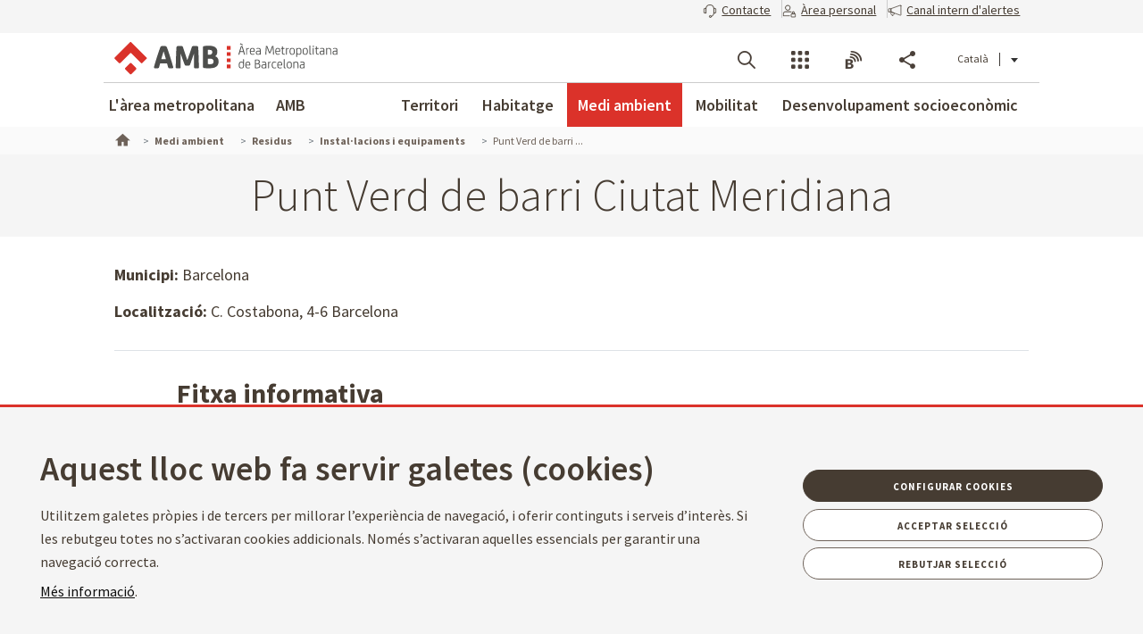

--- FILE ---
content_type: text/javascript
request_url: https://www.amb.cat/o/amb-theme/js/amb-charts-impl.js
body_size: 1999
content:
format_pie = function(data) {
        var extra_format = {
           tooltip: {
              pointFormat: "{point.name:.0f}: <b>{point.percentage::.2f}%</b>",
           },
           plotOptions: {
              pie: {
                dataLabels: {
                  formatter: function() {
                      return '<b>'+ Highcharts.numberFormat(this.point.name,0) +'</b>: '+ Highcharts.numberFormat(this.percentage, 2) +' %';
                  }
                }
              }
            }
        };
        return  extra_format;
     };

  data_pie = function(data) {    
     var new_series = [{
            type: 'pie',       
            data: null
        }];
    ///Habitatges acabats 2002-2011
    var new_data = [];
    for (var i = 0; i < data.series[0].data.length; i++) {
      var name = data.xAxis.categories[i];
      var value = data.series[0].data[i];
      new_data.push([name, value]);
    }        
    new_series[0].data = new_data;
    data.series = new_series;
    /*format_sso*/
    return data;
  };

format_population = function(data) {
     var max0 = Math.abs(Math.min.apply(Math, data.series[0].data));
     var max1 = Math.max.apply(Math, data.series[1].data);
     var max2 = Math.abs(Math.min.apply(Math, data.series[2].data));
     var max3 = Math.max.apply(Math, data.series[3].data);
     var max = Math.max.apply(Math, [max0,max1,max2,max3])+1;
     
     data.xAxis.categories = data.xAxis.categories.reverse();

     var extra_format = {
     "xAxis": [{
         "categories": data.xAxis.categories
         }, 
         {
         "categories": data.xAxis.categories
         }
      ], 
      "yAxis": {  
          "labels": {
                "formatter": function(){
                    return (Math.abs(this.value));
                }
           },
          "min": -(max),
          "max": max
        }, 
        "tooltip": {
          "formatter": function(){
        	  //'+ this.series.name +'
              return '<b>'+ this.point.category +'</b><br/>'+Highcharts.numberFormat(Math.abs(this.point.y), 2)+"%";
          }
        }
      };
   return extra_format;
 };

  

 data_reverse = function(data) {
     for (var i = 0; i < data.series.length; i++) {
        data.series[i].data = data.series[i].data.reverse();
     }
     return data;
 };

 format_poblacio_estrangera = function(data) {
     var max = 25 ; //Math.round(max+10);
     var extra_format = {             
        yAxis: [{
           title: {
               text: null,
           }, 
           "labels": {
             "format": "{value:,.0f}"
           }
        }, 
        {
           title: {
               text: null,
           },
           opposite: true,   
           min: 0, 
           max: max, 
           "labels": {
             "format": "{value:,.0f}"
           }
        }], 
       "tooltip": {
           "formatter": function(){
               var p = '';
               if(this.series.yAxis.side == 1) {
                 p += '<b>'+ Highcharts.numberFormat(this.x, 0) +'</b><br/>';
                 p += this.series.name+": "+Highcharts.numberFormat(this.point.y, 2)+"%";
               }else{
                 p += '<b>'+ Highcharts.numberFormat(this.x, 0) +'</b><br/>';
                 p += this.series.name+": "+Highcharts.numberFormat(this.point.y, 0); 
               } 
               return p;
            }
       }
     };
     return extra_format;
 };


data_poblacio_estrangera = function(data) {
     var new_data = [{
           type: 'column',
           name: null,
           data: [], 
           yAxis: 0
       }, {
           type: 'spline',
           name: null,
           data: [],
           yAxis: 1,
           marker: {
           	lineWidth: 2,
           	lineColor: Highcharts.getOptions().colors[3],
           	fillColor: 'white'
           }
       }];
     
     new_data[0].name = data.series[0].name;
     new_data[1].name = data.series[1].name;
               
     new_data[0].data = data.series[0].data;
     new_data[1].data = data.series[1].data;
     
     data.series = new_data;

     return data;
 };
 
 format_multiple_tooltip = function(data) {
    var extra_format = {
         "xAxis": {
             "categories": data.xAxis.categories, 
             "labels": {
                "format": "{value:.0f}"
             }
          }, 
          "tooltip": {            
            "headerFormat": '<strong>{point.key:.0f}</strong><br />', 
            "pointFormat": '<span style="color:{series.color}">{series.name}</span>: <b>{point.percentage:.1f}%</b> ({point.y:,.0f})<br/>',
            "formatter": function() {
               var total = 0;
               $(this.points).each(function(index,el) {
                    total+=el.y;
               });
               var tooltip = '<strong>'+Highcharts.numberFormat(this.x,0,'','')+'</strong><br />';
               
               $(this.points).each(function(index,el) {
                    var percent = (el.y*100)/total;
                    tooltip+='<span style="color:'+el.series.color+'">'+el.series.name+'</span>: <b>'+Highcharts.numberFormat(percent,1)+'%</b> ('+Highcharts.numberFormat(this.y,0)+')<br/>';
               });
               return tooltip;
            },
            "shared":true
          }
	 };
	 return extra_format;
 };
 
format_atur = function(data) {
    var formatter = {
       "tooltip": {
            "headerFormat": '<strong>{point.key:.0f}</strong><br />',
            "pointFormat": "{series.name}: <b>{point.y::.2f}%</b>"
       }, 
       "xAxis": { 
         "labels": {
             "format": "{value:.0f}"
         }
       }
    };
    return formatter;
};
 
format_def_recollida_selectiva = function(data) {
    var formatter = {
       "tooltip": {
            "formatter": function() {
                var tooltip = '<strong>'+Highcharts.numberFormat(this.x,0,'','')+'</strong><br />';
                tooltip+='<span style="color:'+this.series.color+'">'+this.series.name+'</span>: '+Highcharts.numberFormat(this.y,0);
                return tooltip;
            }            
       }, 
       "xAxis": { 
         "labels": {
             "format": "{value:.0f}"
         }
       }
    };
    return formatter;
};
 
format_simple = function(data) {
	 var formatter = {
       "tooltip": {
         "headerFormat": '<strong>{point.key:.0f}</strong><br />'
       }, 
       "xAxis": { 
         "labels": {
             "format": "{value:.0f}"
         }
       }
    };
    return formatter;
 };
 
 $(function () {
	 jsonLink("chart_segcoc",'territori_municipi-barbera-4');
     $("#chart_segcoc").amb_chart({
         'data_name': '/amb-charts/data/territori_municipi-barbera-4.json', 
         'template_name':'/amb-charts/templates/stack-area-config.json', 
         'custom_format_fn': format_multiple_tooltip,
        'format_content_table': {
            category_formatter: function(serie, index, chart_data) {
                return Highcharts.numberFormat(serie,0,'','');
            },
            value_formatter: function (value, index, serie_index, chart_data) {
                return Highcharts.numberFormat(value,0,',','.');
            }
        }
     });
     

	jsonLink("chart_atur",'territori_municipi-barbera-3');
     $("#chart_atur").amb_chart({
         'data_name': '/amb-charts/data/territori_municipi-barbera-3.json', 
         'template_name':'/amb-charts/templates/line-config.json', 
         'custom_format_fn': format_atur,
         'format_content_table': {
            category_formatter: function(serie, index, chart_data) {
                return Highcharts.numberFormat(serie,0,'','');
            },
            value_formatter: function (value, index, serie_index, chart_data) {
                return Highcharts.numberFormat(value,2,',','.');
            }
         }
     });
     

	jsonLink("chart_habitatges",'territori_municipi-barbera-2');
     $("#chart_habitatges").amb_chart({
         'data_name': '/amb-charts/data/territori_municipi-barbera-2.json', 
         'template_name':'/amb-charts/templates/column-config.json', 
         'custom_format_fn': format_simple,
        'format_content_table': {
            category_formatter: function(serie, index, chart_data) {
                return Highcharts.numberFormat(serie,0,'','');
            },
            value_formatter: function (value, index, serie_index, chart_data) {
                return Highcharts.numberFormat(value,0,',','.');
            }
        }
     });


	jsonLink("chart_estrangers",'territori_municipi-barbera-1');
     $("#chart_estrangers").amb_chart({
         'data_name': '/amb-charts/data/territori_municipi-barbera-1.json', 
         'template_name':'/amb-charts/templates/default-config.json', 
         'custom_format_fn': format_poblacio_estrangera,
         'custom_data_fn': data_poblacio_estrangera,
        'format_content_table': {
            category_formatter: function(categoria, index, chart_data) {
                return Highcharts.numberFormat(categoria,0,'','');
            },
            value_formatter: function (value, index, serie_index, chart_data) {
                switch (serie_index) {
                    case 0:
                    case 2: 
                        return Highcharts.numberFormat(value,0,',','.');
                    default: 
                        return Highcharts.numberFormat(value,2,',','.')+"%";
                }
                
            }
        }
     });


	jsonLink("chart_piramide",'territori_municipi-barbera-0');
     $("#chart_piramide").amb_chart({
         'data_name': '/amb-charts/data/territori_municipi-barbera-0.json', 
         'template_name':'/amb-charts/templates/bar-negative-stack-config.json', 
         'custom_format_fn': format_population,
         'custom_data_fn': data_reverse,
        'format_content_table': {
            category_formatter: function(categoria, index, chart_data) {
                return categoria;
            },
            value_formatter: function (value, index, serie_index, chart_data) {
                return Highcharts.numberFormat(Math.abs(value),2,',','.')+"%";
            }
        }
     });

	jsonLink("chart_f01",'residus_def-recollida_selectiva-0');
     $("#chart_f01").amb_chart({
         'data_name': '/amb-charts/data/residus_def-recollida_selectiva-0.json', 
         'template_name':'/amb-charts/templates/line-config.json',
         'custom_format_fn': format_def_recollida_selectiva,
        'format_content_table': {
            category_formatter: function(categoria, index, chart_data) {
                return Highcharts.numberFormat(categoria,0,'','');
            },
            value_formatter: function (value, index, serie_index, chart_data) {
                return Highcharts.numberFormat(value,0);
            }
        }
     });
     

	jsonLink("chart_f02",'residus_def-evolucio_residus-0');
     $("#chart_f02").amb_chart({
         'data_name': '/amb-charts/data/residus_def-evolucio_residus-0.json', 
         'template_name':'/amb-charts/templates/stack-area-config.json',
         'custom_format_fn': format_multiple_tooltip,
        'format_content_table': {
            category_formatter: function(serie, index, chart_data) {
                return Highcharts.numberFormat(serie,0,'','');
            },
            value_formatter: function (value, index, serie_index, chart_data) {
                return Highcharts.numberFormat(value,0,',','.');
            }
        }
     });
     
	/*jsonLink("chart_f04",'residus_def-distribucio_segregada_municipi-0');
     $("#chart_f04").amb_chart({
         'data_name': '/amb-charts/data/residus_def-distribucio_segregada_municipi-0.json', 
         'template_name':'/amb-charts/templates/stacked-percentage-column.json',
         'custom_format_fn': format_simple
     });*/
}); 

--- FILE ---
content_type: text/javascript
request_url: https://www.amb.cat/o/amb-theme/js/amb-charts-petjada_carboni-impl.js
body_size: 2546
content:
var _colors_petjcarb=['#C72000','#9A9900','#FF9528','#9A6732','#CF8484','#69CA91','#208CCC','#CB8CD05','#468C00','#00C9CB','#7805EB','#333333'];

petjcarb_base_format= function(data) {
	if(typeof legend === "undefined") {
		legend=false; //default value
	}

    var extra_format = {
    	colors : _colors_petjcarb,
        "yAxis": {
            "labels": {            	
                "formatter": function () { 
                	return Highcharts.numberFormat(this.value, 2, ',', '.');
                	
                }
            }
        },
        "tooltip": {
            "formatter": function() {
                return "<b>"+this.x+". "+this.series.name+":</b> "+Highcharts.numberFormat(this.point.y,2,',','.');
            }
        }
    };
    return extra_format;
};

petjcarb_base_format_mbl= function(data) {
	var base_format = petjcarb_base_format(data);
	var extra_format = {
		"xAxis": {
	        "labels": {
	        	"rotation": -70,
	        	"align":"right"
	        } 
		}
	};    
	$.extend(true, extra_format, base_format);
	return extra_format;
};

petjcarb_base_format_territori= function(data) {
	if(typeof legend === "undefined") {
		legend=false; //default value
	}

    var extra_format = {
    	colors : ['#C72000'],
        "yAxis": {
            "labels": {            	
                "formatter": function () { 
                	return Highcharts.numberFormat(this.value, 0, ',', '.');
                	
                }
            }
        },
        "tooltip": {
            "formatter": function() {
                return "<b>"+this.x+". "+this.series.name+":</b> "+Highcharts.numberFormat(this.point.y,0,',','.');
            }
        }
    };
    return extra_format;
};

petjcarb_base_format_residus= function(data) {
	if(typeof legend === "undefined") {
		legend=false; //default value
	}

    var extra_format = {
    	colors : ['#9A9900'],
        "yAxis": {
            "labels": {            	
                "formatter": function () { 
                	return Highcharts.numberFormat(this.value, 0, ',', '.');
                	
                }
            }
        },
        "tooltip": {
            "formatter": function() {				
                return "<b>"+this.x+". "+this.series.name+":</b> "+Highcharts.numberFormat(this.point.y,0,',','.');
            }
        }
    };
    return extra_format;
};

petjcarb_base_format_transport= function(data) {
	if(typeof legend === "undefined") {
		legend=false; //default value
	}

    var extra_format = {
    	colors : ['#FF9528'],
        "yAxis": {
            "labels": {            	
                "formatter": function () { 
                	return Highcharts.numberFormat(this.value, 0, ',', '.');
                	
                }
            }
        },
        "tooltip": {
            "formatter": function() {
                return "<b>"+this.x+". "+this.series.name+":</b> "+Highcharts.numberFormat(this.point.y,0,',','.');
            }
        }
    };
    return extra_format;
};

petjcarb_base_format_aigua= function(data) {
	if(typeof legend === "undefined") {
		legend=false; //default value
	}

    var extra_format = {
    	colors : ['#208CCC'],
        "yAxis": {
            "labels": {            	
                "formatter": function () { 
                	return Highcharts.numberFormat(this.value, 0, ',', '.');
                	
                }
            }
        },
        "tooltip": {
            "formatter": function() {
                return "<b>"+this.x+". "+this.series.name+":</b> "+Highcharts.numberFormat(this.point.y,0,',','.');
            }
        }
    };
    return extra_format;
};


petjcarb_base_format_evolucio_global= function(data) {
	if(typeof legend === "undefined") {
		legend=false; //default value
	}

    var extra_format = {
    	colors : ['#9A9900'], 
        "yAxis": {
            "labels": {            	
                "formatter": function () { 
                	return Highcharts.numberFormat(this.value, 0, ',', '.');
                	
                }
            }
        },
        "tooltip": {
            "formatter": function() {
                return "<b>"+this.x+". "+this.series.name+":</b> "+Highcharts.numberFormat(this.point.y,0,',','.');
            }
        }
    };
    return extra_format;
};

petjcarb_base_format_evolucio_ambits1= function(data) {
	if(typeof legend === "undefined") {
		legend=false; //default value
	}

    var extra_format = {
    	colors : ['#9A6732', '#9A9900', '#208CCC'],  
        "yAxis": {
            "labels": {            	
                "formatter": function () { 
                	return Highcharts.numberFormat(this.value, 0, ',', '.');
                	
                }
            }
        },
        "tooltip": {
            "formatter": function() {
                return "<b>"+this.x+". "+this.series.name+":</b> "+Highcharts.numberFormat(this.point.y,0,',','.');
            }
        }
    };
    return extra_format;
};

petjcarb_base_format_evolucio_ambits2= function(data) {
	if(typeof legend === "undefined") {
		legend=false; //default value
	}

    var extra_format = {
    	colors : ['#C72000', '#333333'], 
        "yAxis": {
            "labels": {            	
                "formatter": function () { 
                	return Highcharts.numberFormat(this.value, 0, ',', '.');
                	
                }
            }
        },
        "tooltip": {
            "formatter": function() {
                return "<b>"+this.x+". "+this.series.name+":</b> "+Highcharts.numberFormat(this.point.y,0,',','.');
            }
        }
    };
    return extra_format;
};

petjada_carboni_data = function(data) {
    for (var i = 0; i < data.series.length; i++) {
        data.series[i].name = data.series[i].name.replace('Emissions ','');
        data.series[i].name = data.series[i].name.charAt(0).toUpperCase() + data.series[i].name.slice(1);
        for (var j = 0; j < data.series[i].data.length; j++) {
            data.series[i].data[j] = Math.abs(data.series[i].data[j]);            
        }
    }    
    
    return data;
};

petjada_carboni_global_format = function(data){
	
	var extra_format_base = petjcarb_base_format(data);
	
	var extra_format = {
		"xAxis" : {
     		"labels" :{
     			"format" : null , 
     			"rotation" : -90,
     			"align": "right",
     			"style" : {	 	               
 	                font: '10px Lucida Sans'
	 	                
 	            }
     		}
     	}
    };
	
	$.extend(true, extra_format, extra_format_base);
	
    return extra_format;
};

petjada_carboni_global_residus_format = function(data){
	
	var extra_format_base = petjada_carboni_global_format(data);

	var extra_format = {
        "yAxis": {
            "min": -120000
         }
    };
	
	$.extend(true, extra_format, extra_format_base);
	
    return extra_format;
};

petjada_carboni_global_territori_format = function(data){
	
	var extra_format_base = petjada_carboni_global_format(data);

	var extra_format = {
        "yAxis": {
            "min": -100
         }
    };
	
	$.extend(true, extra_format, extra_format_base);
	
    return extra_format;
};

petjada_carboni_format = function(data) {
	 var extra_format = {
        chart: {
            height: 410
        },
        title: {
            useHTML: true
        },         
        legend: {
            enabled: true, 
            itemMarginTop: 3,
            itemMarginBottom: 3,
            /*itemWidth: 300,*/
            borderWidth: 0
        }, 
        yAxis: {
            "labels": {
                "formatter": function () {  
                    return Highcharts.numberFormat(this.value, 0, ',', '.');
                }
            }
        }, 
        xAxis: {
            labels: {
                "formatter": function () {  
                    return this.value.replace(/\(.*\)/g, '');
                }
            }
        }
    };
    return extra_format;
 };
 
data_petjada_area = function (data){
	 for (var i = 0; i < data.series.length; i++) {
	        data.series[i].data = data.series[i].data;
	        data.series[i].name = Math.round(data.series[i].name);
	 }
	 return data;	    
 
};

_petjada_carboni_resize = function() {
    $(this.container).closest('.flipbox').addClass('h'+this.chartHeight);
};

_petjada_carboni_highcharts_config = function(json_file_name, type) {
    var i18n_file = false;
    /* 1: compostatge */
    /* 2: Ecoparc */    
    /* 3: EDAR */    
    /* 4: Triatge */
    switch (type) {
        case 1: i18n_file = "/amb-charts/i18n/petjcarb_compostatge";break;
        case 2: i18n_file = "/amb-charts/i18n/petjcarb_ecoparc";break;
        case 3: i18n_file = "/amb-charts/i18n/petjcarb_edar";break;
        case 4: i18n_file = "/amb-charts/i18n/petjcarb_triatge";break;
        default: i18n_file = false;
    }
    
    
    var splitted_name = json_file_name.split('/');
    var highcharts_config = {
        'data_name': json_file_name, 
        'title': AMBLanguage.get('petjada_carboni.'+splitted_name[splitted_name.length-1].split('-')[0]), 
        'i18n_name': i18n_file,
        'template_name':'/amb-charts/templates/stacked-column.json',         
        'custom_format_fn': petjada_carboni_format,
        'custom_data_fn': petjada_carboni_data,
        'format_content_table': {
            value_formatter: function (value, index, serie_index, chart_data) {
                return Highcharts.numberFormat(Math.abs(value),0,',','.');
            },
            serie_name_formatter: function (serie,index,chart_data) {
            	var serie_name = serie.replace('Emissions ', '');
            	serie_name = serie_name.charAt(0).toUpperCase()+serie_name.slice(1);
            	
            	return serie_name;
            },
            reverse: true
        },
        "callback":_petjada_carboni_resize
    };
    return highcharts_config;
};




$(function () {

    jsonLink("petjcarb_comp_sant_cugat",'petjcarb_comp_sant_cugat-0-0');
	$('#petjcarb_comp_sant_cugat').amb_chart(_petjada_carboni_highcharts_config('/amb-charts/data/petjcarb_comp_sant_cugat-0-0.json',1));
    
    jsonLink("petjcarb_comp_torrelles",'petjcarb_comp_torrelles-0-0');
    $('#petjcarb_comp_torrelles').amb_chart(_petjada_carboni_highcharts_config('/amb-charts/data/petjcarb_comp_torrelles-0-0.json',1));
    
    jsonLink("petjcarb_eco_parc_1",'petjcarb_eco_parc_1-0-0');
	$('#petjcarb_eco_parc_1').amb_chart(_petjada_carboni_highcharts_config('/amb-charts/data/petjcarb_eco_parc_1-0-0.json',2));
    
    jsonLink("petjcarb_eco_parc_2",'petjcarb_eco_parc_2-0-0');
	$('#petjcarb_eco_parc_2').amb_chart(_petjada_carboni_highcharts_config('/amb-charts/data/petjcarb_eco_parc_2-0-0.json',2));
    
    jsonLink("petjcarb_eco_parc_3",'petjcarb_eco_parc_3-0-0');
	$('#petjcarb_eco_parc_3').amb_chart(_petjada_carboni_highcharts_config('/amb-charts/data/petjcarb_eco_parc_3-0-0.json',2));
    
    jsonLink("petjcarb_eco_parc_3",'petjcarb_eco_parc_4-0-0');
	$('#petjcarb_eco_parc_4').amb_chart(_petjada_carboni_highcharts_config('/amb-charts/data/petjcarb_eco_parc_4-0-0.json',2));
    
    jsonLink("petjcarb_edar_begues",'petjcarb_edar_begues-0-0');
	$('#petjcarb_edar_begues').amb_chart(_petjada_carboni_highcharts_config('/amb-charts/data/petjcarb_edar_begues-0-0.json',3));
    
    jsonLink("petjcarb_edar_besos",'petjcarb_edar_besos-0-0');
	$('#petjcarb_edar_besos').amb_chart(_petjada_carboni_highcharts_config('/amb-charts/data/petjcarb_edar_besos-0-0.json',3));
    
    jsonLink("petjcarb_edar_el_prat",'petjcarb_edar_el_prat-0-0');
	$('#petjcarb_edar_el_prat').amb_chart(_petjada_carboni_highcharts_config('/amb-charts/data/petjcarb_edar_el_prat-0-0.json',3));
    
    jsonLink("petjcarb_edar_gava",'petjcarb_edar_gava-0-0');
	$('#petjcarb_edar_gava').amb_chart(_petjada_carboni_highcharts_config('/amb-charts/data/petjcarb_edar_gava-0-0.json',3));
    
    jsonLink("petjcarb_edar_montcada",'petjcarb_edar_montcada-0-0');
	$('#petjcarb_edar_montcada').amb_chart(_petjada_carboni_highcharts_config('/amb-charts/data/petjcarb_edar_montcada-0-0.json',3));
    
    jsonLink("petjcarb_edar_sant_feliu",'petjcarb_edar_sant_feliu-0-0');
	$('#petjcarb_edar_sant_feliu').amb_chart(_petjada_carboni_highcharts_config('/amb-charts/data/petjcarb_edar_sant_feliu-0-0.json',3));
    
    jsonLink("petjcarb_edar_vallvidrera",'petjcarb_edar_vallvidrera-0-0');
	$('#petjcarb_edar_vallvidrera').amb_chart(_petjada_carboni_highcharts_config('/amb-charts/data/petjcarb_edar_vallvidrera-0-0.json',3));
    
    jsonLink("petjcarb_pve",'petjcarb_pve-0-0');
	$('#petjcarb_pve').amb_chart(_petjada_carboni_highcharts_config('/amb-charts/data/petjcarb_pve-0-0.json',-1));
    
    jsonLink("petjcarb_triatge_gava",'petjcarb_triatge_gava-0-0');
	$('#petjcarb_triatge_gava').amb_chart(_petjada_carboni_highcharts_config('/amb-charts/data/petjcarb_triatge_gava-0-0.json',4));
    
    jsonLink("petjcarb_triatge_molins",'petjcarb_triatge_molins-0-0');
	$('#petjcarb_triatge_molins').amb_chart(_petjada_carboni_highcharts_config('/amb-charts/data/petjcarb_triatge_molins-0-0.json',4));
	
	
	jsonLink("petjcarb_sectorial_territori",'petjada_carboni_sectorial-0-0');
	$('#petjcarb_sectorial_territori').amb_chart({
	    'data_name': '/amb-charts/data/petjada_carboni_sectorial-0-0.json',
	    'template_name':'/amb-charts/templates/column-config.json',
	    'custom_format_fn': petjcarb_base_format
	});	
	
	jsonLink("petjcarb_sectorial_mobilitat",'petjada_carboni_sectorial-1-0');
	$('#petjcarb_sectorial_mobilitat').amb_chart({
	    'data_name': '/amb-charts/data/petjada_carboni_sectorial-1-0.json',
	    'template_name':'/amb-charts/templates/column-config.json',
	    'custom_format_fn': petjcarb_base_format
	});	
	
	jsonLink("petjcarb_sectorial_aigua",'petjada_carboni_sectorial-2-0');
	$('#petjcarb_sectorial_aigua').amb_chart({
	    'data_name': '/amb-charts/data/petjada_carboni_sectorial-2-0.json',
	    'template_name':'/amb-charts/templates/column-config.json',
	    'custom_format_fn': petjcarb_base_format
	});	
	
	jsonLink("petjcarb_sectorial_residus",'petjada_carboni_sectorial-3-0');
	$('#petjcarb_sectorial_residus').amb_chart({
	    'data_name': '/amb-charts/data/petjada_carboni_sectorial-3-0.json',
	    'template_name':'/amb-charts/templates/column-config.json',
	    'custom_format_fn': petjcarb_base_format
	});
	
	jsonLink("petjada_carboni_area_aigua",'petjada_carboni_area_aigua-0-0');
	$('#petjada_carboni_area_aigua').amb_chart({
	    'data_name': '/amb-charts/data/petjada_carboni_area_aigua-0-0.json',
	    'template_name':'/amb-charts/templates/column-config.json',
	    'custom_format_fn': petjcarb_base_format,
	    'custom_data_fn': data_petjada_area
	});
	
	jsonLink("petjacarb_area_mobilitat",'petjada_carboni_area_mobilitat-0-0');
	$('#petjacarb_area_mobilitat').amb_chart({
	    'data_name': '/amb-charts/data/petjada_carboni_area_mobilitat-0-0.json',
	    'template_name':'/amb-charts/templates/column-config.json',
	    'custom_format_fn': petjcarb_base_format,
	    'custom_data_fn': data_petjada_area
	});
	
	jsonLink("petjacarb_area_oficina",'petjada_carboni_area_oficina-0-0');
	$('#petjacarb_area_oficina').amb_chart({
	    'data_name': '/amb-charts/data/petjada_carboni_area_oficina-0-0.json',
	    'template_name':'/amb-charts/templates/column-config.json',
	    'custom_format_fn': petjcarb_base_format,
	    'custom_data_fn': data_petjada_area
	});
	
	jsonLink("petjacarb_area_territori",'petjada_carboni_area_territori-0-0');
	$('#petjacarb_area_territori').amb_chart({
	    'data_name': '/amb-charts/data/petjada_carboni_area_territori-0-0.json',
	    'template_name':'/amb-charts/templates/column-config.json',
	    'custom_format_fn': petjcarb_base_format,
	    'custom_data_fn': data_petjada_area
	});
	
	jsonLink("petjacarb_area_residus",'petjada_carboni_area_residus-0-0');
	$('#petjacarb_area_residus').amb_chart({
	    'data_name': '/amb-charts/data/petjada_carboni_area_residus-0-0.json',
	    'template_name':'/amb-charts/templates/column-config.json',
	    'custom_format_fn': petjcarb_base_format,
	    'custom_data_fn': data_petjada_area
	});
	
	jsonLink("petjacarb_global_territori",'petjada_carboni_global_territori-0-0');
	$('#petjacarb_global_territori').amb_chart({
	    'data_name': '/amb-charts/data/petjada_carboni_global_territori-0-0.json',
	    'template_name':'/amb-charts/templates/column-config.json',
	    'custom_format_fn': petjada_carboni_global_territori_format,
	    'custom_data_fn': data_petjada_area
	});
	
	jsonLink("petjacarb_global_aigua_subministrament",'petjada_carboni_global_aigua-0-0');
	$('#petjacarb_global_aigua_subministrament').amb_chart({
	    'data_name': '/amb-charts/data/petjada_carboni_global_aigua-0-0.json',
	    'template_name':'/amb-charts/templates/column-config.json',
	    'custom_format_fn': petjcarb_base_format,
	    'custom_data_fn': data_petjada_area
	});
	
	jsonLink("petjacarb_global_aigua_tractament",'petjada_carboni_global_aigua-0-1');
	$('#petjacarb_global_aigua_tractament').amb_chart({
	    'data_name': '/amb-charts/data/petjada_carboni_global_aigua-0-1.json',
	    'template_name':'/amb-charts/templates/column-config.json',
	    'custom_format_fn': petjcarb_base_format,
	    'custom_data_fn': data_petjada_area
	});
	
	jsonLink("petjacarb_global_aigua",'petjada_carboni_global_aigua-0-2');
	$('#petjacarb_global_aigua').amb_chart({
	    'data_name': '/amb-charts/data/petjada_carboni_global_aigua-0-2.json',
	    'template_name':'/amb-charts/templates/column-config.json',
	    'custom_format_fn': petjcarb_base_format_aigua,
	    'custom_data_fn': data_petjada_area
	});
	
	jsonLink("petjacarb_global_residus",'petjada_carboni_global_residus-0-0');
	$('#petjacarb_global_residus').amb_chart({
	    'data_name': '/amb-charts/data/petjada_carboni_global_residus-0-0.json',
	    'template_name':'/amb-charts/templates/column-config.json',
	    'custom_format_fn': petjada_carboni_global_residus_format,
	    'custom_data_fn': data_petjada_area
	});
	
	jsonLink("petjacarb_global_transport",'petjada_carboni_global_transport-0-0');
	$('#petjacarb_global_transport').amb_chart({
	    'data_name': '/amb-charts/data/petjada_carboni_global_transport-0-0.json',
	    'template_name':'/amb-charts/templates/column-config.json',
	    'custom_format_fn': petjcarb_base_format,
	    'custom_data_fn': data_petjada_area
	});
	
	jsonLink("petjada_carboni_evolucio_global",'petjada_carboni_evolucio_global-0-0');
	$('#petjada_carboni_evolucio_global').amb_chart({
	    'data_name': '/amb-charts/data/petjada_carboni_evolucio_global-0-0.json',
	    'template_name':'/amb-charts/templates/line-config.json',
	    'custom_format_fn': petjcarb_base_format_evolucio_global,
	    'custom_data_fn': data_petjada_area
	});
	
	jsonLink("petjada_carboni_evolucio_ambits1",'petjada_carboni_evolucio_ambits1-0-0');
	$('#petjada_carboni_evolucio_ambits1').amb_chart({
	    'data_name': '/amb-charts/data/petjada_carboni_evolucio_ambits1-0-0.json',
	    'template_name':'/amb-charts/templates/column-config.json',
	    'custom_format_fn': petjcarb_base_format_evolucio_ambits1,
	    'custom_data_fn': data_petjada_area
	});
	
	jsonLink("petjada_carboni_evolucio_ambits2",'petjada_carboni_evolucio_ambits2-0-0');
	$('#petjada_carboni_evolucio_ambits2').amb_chart({
	    'data_name': '/amb-charts/data/petjada_carboni_evolucio_ambits2-0-0.json',
	    'template_name':'/amb-charts/templates/column-config.json',
	    'custom_format_fn': petjcarb_base_format_evolucio_ambits2,
	    'custom_data_fn': data_petjada_area
	});
	
	jsonLink("petjcarb_area_residus_total",'petjcarb_area_residus_total-0-0');
	$('#petjcarb_area_residus_total').amb_chart({
	    'data_name': '/amb-charts/data/petjcarb_area_residus_total-0-0.json',
	    'template_name':'/amb-charts/templates/column-config.json',
	    'custom_format_fn': petjcarb_base_format_residus,
	    'custom_data_fn': data_petjada_area
	});
	
	jsonLink("petjcarb_area_transport_total",'petjcarb_area_transport_total-0-0');
	$('#petjcarb_area_transport_total').amb_chart({
	    'data_name': '/amb-charts/data/petjcarb_area_transport_total-0-0.json',
	    'template_name':'/amb-charts/templates/column-config.json',
	    'custom_format_fn': petjcarb_base_format_transport,
	    'custom_data_fn': data_petjada_area
	});
	
	jsonLink("petjcarb_area_territori_total",'petjcarb_area_territori_total-0-0');
	$('#petjcarb_area_territori_total').amb_chart({
	    'data_name': '/amb-charts/data/petjcarb_area_territori_total-0-0.json',
	    'template_name':'/amb-charts/templates/column-config.json',
	    'custom_format_fn': petjcarb_base_format_territori,
	    'custom_data_fn': data_petjada_area
	});
    jsonLink("petjada_carboni_area_mobilitat",'petjada_carboni_area_mobilitat-0-0');
    $('#petjada_carboni_area_mobilitat').amb_chart({
        'data_name': '/amb-charts/data/petjada_carboni_area_mobilitat-0-0.json',
        'template_name':'/amb-charts/templates/column-config.json',
        'custom_format_fn': petjcarb_base_format,
        'custom_format_mbl_fn' : petjcarb_base_format_mbl,
        'custom_data_fn': data_petjada_area
    });
    
    jsonLink("petjada_carboni_area_oficina",'petjada_carboni_area_oficina-0-0');
    $('#petjada_carboni_area_oficina').amb_chart({
        'data_name': '/amb-charts/data/petjada_carboni_area_oficina-0-0.json',
        'template_name':'/amb-charts/templates/column-config.json',
        'custom_format_fn': petjcarb_base_format,
        'custom_data_fn': data_petjada_area
    });
    
    jsonLink("petjada_carboni_area_territori",'petjada_carboni_area_territori-0-0');
    $('#petjada_carboni_area_territori').amb_chart({
        'data_name': '/amb-charts/data/petjada_carboni_area_territori-0-0.json',
        'template_name':'/amb-charts/templates/column-config.json',
        'custom_format_fn': petjcarb_base_format,
        'custom_data_fn': data_petjada_area
    });
    
    jsonLink("petjada_carboni_area_residus",'petjada_carboni_area_residus-0-0');
    $('#petjada_carboni_area_residus').amb_chart({
        'data_name': '/amb-charts/data/petjada_carboni_area_residus-0-0.json',
        'template_name':'/amb-charts/templates/column-config.json',
        'custom_format_fn': petjcarb_base_format,
        'custom_format_mbl_fn' : petjcarb_base_format_mbl,
        'custom_data_fn': data_petjada_area
    });
    jsonLink("petjada_carboni_global_aigua_senseinstalacions",'petjada_carboni_global_aigua_senseinstalacions-0-0');
    $('#petjada_carboni_global_aigua_senseinstalacions').amb_chart({
        'data_name': '/amb-charts/data/petjada_carboni_global_aigua_senseinstalacions-0-0.json',
        'template_name':'/amb-charts/templates/column-config.json',
        'custom_format_fn': petjcarb_base_format_aigua,
        'custom_data_fn': data_petjada_area
    });
});

--- FILE ---
content_type: text/javascript
request_url: https://www.amb.cat/o/amb-theme/js/amb-charts-municipis-impl.js
body_size: 3269
content:
//Colors partits
var colors_partits = {"PSC-CP":"#DA291C","PODEMOS":"#653165","ERC-AM":"#FFBF3F","Cs":"#FA5000","PP":"#005EB8","ICV-E / ECG":"#6A3460","CiU / JxCAT":"#5AB6A1","VOX":"#63ac33","CUP-AMUNT":"#ffed00"};
	
municipis_format_sso = function(data) {
	 var extra_format = {
         "xAxis": {
             "categories": data.xAxis.categories, 
             "labels": {
                "format": "{value:.0f}"
             }
          }, 
          "tooltip": {            
            "headerFormat": '<strong>{point.key:.0f}</strong><br />', 
            "pointFormat": '<span style="color:{series.color}">{series.name}</span>: <b>{point.percentage:.1f}%</b> ({point.y:,.0f})<br/>',
            "formatter": function() {
               var total = 0;
               $(this.points).each(function(index,el) {
                    total+=el.y;
               });
               var tooltip = '<strong>'+Highcharts.numberFormat(this.x,0,'','')+'</strong><br />';
               
               $(this.points).each(function(index,el) {
                    var percent = (el.y*100)/total;
                    tooltip+='<span style="color:'+el.series.color+'">'+el.series.name+'</span>: <b>'+Highcharts.numberFormat(percent,1)+'%</b> ('+Highcharts.numberFormat(this.y,0)+')<br/>';
               });
               return tooltip;
            },
            "shared":true
          }
	 };
	 return extra_format;
};

municipis_data_population = function(data){	 
	 for (var i = 0; i < data.series.length; i++) {
        data.series[i].data = data.series[i].data.reverse();
     }
	 data.xAxis.categories = data.xAxis.categories.reverse();
     return data;
}

municipis_format_population = function(data) {
     var max0 = Math.abs(Math.min.apply(Math, data.series[0].data));
     var max1 = Math.max.apply(Math, data.series[1].data);
     var max2 = Math.abs(Math.min.apply(Math, data.series[2].data));
     var max3 = Math.max.apply(Math, data.series[3].data);
     var max = Math.max.apply(Math, [max0,max1,max2,max3])+1;

     var extra_format = {
      "chart": {
        "inverted": true
      }, 
      "tooltip": {
          formatter: function() {
                return  this.key+"<br /><b>"+this.series.name+"</b>: "+Highcharts.numberFormat(Math.abs(this.y),2)+"%";
          }
      }, 
      "xAxis": [{
         "categories": data.xAxis.categories
         }, 
         {
         "categories": data.xAxis.categories
         }
      ], 
      "yAxis": {  
          "labels": {
                "formatter": function(){
                    return (Math.abs(this.value));
                }
           },
          "min": -(max),
          "max": max
      }, 
      "plotOptions": {
        "series": {
            "groupPadding": 0, 
            "pointWidth": 15
        }
      },
    };
   return extra_format;
 };

  

municipis_data_reverse = function(data) {
     for (var i = 0; i < data.series.length; i++) {
        data.series[i].data = data.series[i].data.reverse();
     }
     return data;
 };
 
municipis_data_series_reverse = function(data) {
	var data_reversed = []; 
	for (var i = (data.series.length-1); i >= 0; i--) {
		var data_serie_ = data.series[i];
		data_serie_.legendIndex= i;
		 data_reversed.push(data_serie_);
		 
	 }
	data.series = data_reversed;
	
	return data;
};
 
 municipis_format_poblacio_estrangera = function(data) {
     var max = 100 ; //Math.round(max+10);
     var extra_format = {             
        yAxis: [{
               title: {
                   text: null,
               }, 
               "labels": {
                 "format": "{value:,.0f}"             
               }
            },         
            {
               title: {
                   text: null,
               },
               opposite: true,   
               min: 0, 
               max: max, 
               "labels": {
                 "format": "{value:,.0f}"
               }
            }
        ], 
        "legend": {
            "margin": 30
        },
        "xAxis": {
            "labels": {
                "rotation": 270, 
                 "y": 20, 
                 "align": "right"
            }
        },         
       "tooltip": {
           "formatter": function(){
               var p = '';
               if(this.series.yAxis.side == 1) {
                 p += '<b>'+ Highcharts.numberFormat(this.x, 0, "","") +'</b><br/>';
                 p += this.series.name+": "+Highcharts.numberFormat(this.point.y, 2)+"%";
               }else{
                 p += '<b>'+ Highcharts.numberFormat(this.x, 0, "","") +'</b><br/>';
                 p += this.series.name+": "+Highcharts.numberFormat(this.point.y, 0); 
               } 
               return p;
            }
       }
     };
     return extra_format;
 };

municipis_tick_interval_calculator = function(max) {
    var tick_base = max/4;
    var new_tick = Math.ceil(tick_base/1000)*1000;
    if (tick_base > 500 && tick_base < 1000) {
        new_tick = new_tick/2;  //500
    }else if (tick_base <= 500 && tick_base > 100 ) {
        new_tick = new_tick/5; //200
    }else if (tick_base <= 100 && tick_base > 50) {
        new_tick = new_tick/10; //100
    }else if (tick_base <= 50) {
        new_tick = new_tick/20; //50
    }
    return new_tick;
 };
 
 municipis_format_edificis = function(data) {
	var _max = Math.max.apply(Math, data.series[0].data);
	_max = Math.round(_max);
    //calculem el tickInterval.
    var tick_interval =  municipis_tick_interval_calculator(_max);
        
	var extra_format = {         
		 xAxis: {
	    	 categories: data.xAxis.categories, //newCategories,
	         startOnTick:true,
	         endOndTick:true,
	         tickPixelInterval: 80,
	    	 labels: {          
                 y:20, 
                 rotation: -90, 
                 align:"right",
                 format: null
	         }
	    },
        yAxis: [{
           "title": {
               "text": null
           }, 
           "labels": {
             "format": "{value:,.0f}"
           }, 
           "min": 0, 
           "tickInterval":tick_interval
        }, 
        {
           "title": {
               "text": null
           },
           "opposite": true,
           "min": 0, 
           "labels": {
             "format": "{value:,.0f}"
           }
        }], 
       "tooltip": {
           "formatter": function(){
               var p = '';
               if(this.series.yAxis.side == 1) {
                 p += '<b>'+ this.x +'</b><br/>';
                 p += this.series.name+": "+Highcharts.numberFormat(this.point.y, 2);
               }else{
                 p += '<b>'+ this.x +'</b><br/>';
                 p += this.series.name+": "+Highcharts.numberFormat(this.point.y, 0); 
               } 
               return p;
            }
       }
     };
     return extra_format;
 };

municipis_data_poblacio_estrangera = function(data) {
     var new_data = [{
           type: 'column',
           name: null,
           data: [], 
           yAxis: 0
       }, {
           type: 'spline',
           name: null,
           data: [],
           yAxis: 1,
           marker: {
           	lineWidth: 2,
           	lineColor: Highcharts.getOptions().colors[3],
           	fillColor: 'white'
           }
       }];
     
     //Posem a null aquells valors = 0 perque no surtin a la gràfica
     for(var i=0;i<data.series[1].data.length;i++){
	    if(data.series[1].data[i] == 0) data.series[1].data[i]=null;
     }
     
     new_data[0].name = data.series[0].name;
     new_data[1].name = data.series[1].name;
               
     new_data[0].data = data.series[0].data;
     new_data[1].data = data.series[1].data;
     
     data.series = new_data;

     return data;
 };

 municipis_format_atur = function(data) {	
	 var formatter = {
       "chart" : {
    	   "marginBottom": 100
       	}, 
       "xAxis": {
         "startOnTick":true,
         "endOndTick":true,
         "tickPixelInterval": 80,
         "tickInterval": 3,
    	 "labels": {          
            	 y:20, 
            	 rotation: -90, 
            	 align:"right"
         }
       },
       "tooltip": {
            "pointFormat": "{series.name}: <b>{point.y::.2f}%</b>"
       }
    };
    return formatter;
 };
 
municipis_format_evolucio_sol = function(data) {
    var extra_format = municipis_format_simple(data);
    var evol_format = {
        "yAxis": {
            "title": {
                "text": 'hectàrees'
            }
        }
    };    
    return $.extend(true, extra_format, evol_format);
};
 
 municipis_format_simple = function(data) {
	 var formatter = {
       "tooltip": {
         "headerFormat": '<strong>{point.key:.0f}</strong><br />', 
         "pointFormat": "{series.name}: <b>{point.y::.2f}</b>"
       }, 
       "xAxis": { 
         "labels": {
             "format": "{value:.0f}"
         }
       }
    };
    return formatter;
 };
 
 municipis_format_habitatges_acabats = function(data) {
	 var formatter = {
       "tooltip": {
         "headerFormat": '<strong>{point.key:.0f}</strong><br />', 
         "pointFormat": "{series.name}: <b>{point.y::.0f}</b>"
       }, 
       "xAxis": { 
         "labels": {
             "format": "{value:.0f}"
         }
       }
    };
    return formatter;
 };
 

 //Fi colors partits
 municipis_format_evolucio_vots = function(data) {
    var extra_format = municipis_format_simple(data);
    extra_format.tooltip.pointFormat = "{series.name}: <b>{point.y::.2f}%</b>"
    extra_format.dataLabels = {
	    formatter: function() {
	        if (this.y != 0) {
	            return this.y +'%';
	          } else {
	            return '';
	          }
	      }
    };
	//Colors partits 2
	var colors_vots = [];
	for(var i = 0; i < data.series.length; i++) {
		var sigla = data.series[i].name;
		var color = colors_partits[sigla];
		colors_vots.push(color);
	}
	extra_format.colors = colors_vots;
	//Fi colors partits 2
    
	return extra_format;
 };
 
 municipis_data_evolucio_vots = function(data) {
	 //Posem a null aquells valors = 0 perque no surtin a la gràfica
	 for(var i=0;i<data.series.length;i++){
	    for (var j =0; j<data.series[i].data.length;j++) {
	    	if(data.series[i].data[j] == 0) data.series[i].data[j]=null;
	    }
	 }
     
     return data;
 };
 
 $(function () {     
     /** Municipis **/
     $('[id$=evosol]').each(function() {
        var id = $(this).attr('id');
        var municipi = id.replace('_evosol', '') ;
        jsonLink(municipi+id.replace(municipi,''),'municipis-'+municipi+'-0');
        $("#"+id).amb_chart({
            'data_name': '/amb-charts/data/municipis-'+municipi+'-0.json', 
            'template_name':'/amb-charts/templates/stacked-column.json',			
            'custom_format_fn': municipis_format_evolucio_sol,
            'custom_data_fn' : municipis_data_series_reverse,
            'title': AMBLanguage.get('municipis.'+id), 
            'i18n_name': '/amb-charts/i18n/municipis_evosol',
			'i18n_before': true, 
            'format_content_table': {
                category_formatter: function(serie, index, chart_data) {
                    return Highcharts.numberFormat(serie,0,'','');
                }
            }
        });
    });
     
     $('[id$=evopoblacio]').each(function() {
        var id = $(this).attr('id');
        var municipi = id.replace('_evopoblacio', '') ;
        jsonLink(municipi+id.replace(municipi,''),'municipis-'+municipi+'-1');
        $("#"+id).amb_chart({
            'data_name': '/amb-charts/data/municipis-'+municipi+'-1.json', 
             'template_name':'/amb-charts/templates/default-config.json', 
             'custom_format_fn': municipis_format_poblacio_estrangera,
             'custom_data_fn': municipis_data_poblacio_estrangera,
             'title': AMBLanguage.get('municipis.'+id), 
             'i18n_name': '/amb-charts/i18n/municipis_evopoblacio',
             'format_content_table': {
                category_formatter: function(serie, index, chart_data) {
                    return Highcharts.numberFormat(serie,0,'','');
                }, 
                value_formatter: function (value, index, serie_index, chart_data) {
                    if (serie_index == 0) {
                        return Highcharts.numberFormat(value, 0);
                    }
                    if(value != 0) return Highcharts.numberFormat(value, 2)+"%";
                    else return "";
                }
            }
        });
     });
     
     $('[id$=llocnaixement]').each(function() {
        var id = $(this).attr('id');
        var municipi = id.replace('_llocnaixement', '') ;
        jsonLink(municipi+id.replace(municipi,''),'municipis-'+municipi+'-2');
        $("#"+id).amb_chart({
            'data_name': '/amb-charts/data/municipis-'+municipi+'-2.json', 
            'template_name':'/amb-charts/templates/area-negative-stack-config.json',
            'custom_format_fn': municipis_format_population,
			'custom_data_fn': municipis_data_population,
            'title': AMBLanguage.get('municipis.'+id), 
            'i18n_name': '/amb-charts/i18n/municipis_llocnaixement',
            'format_content_table': {
                value_formatter: function (value, index, serie_index, chart_data) {
                    return Highcharts.numberFormat(Math.abs(value), 2);
                }, 
                serie_name_formatter: function (serie,index,chart_data) {
                    return serie+" (%)";
                },
                category_formatter: function(categoria,index,chart_data) {					
                    return chart_data.xAxis.categories[chart_data.xAxis.categories.length - (index+1)];
                }
            }
        });
     });
     
     $('[id$=evosso]').each(function() {
        var id = $(this).attr('id');
        var municipi = id.replace('_evosso', '') ;
        jsonLink(municipi+id.replace(municipi,''),'municipis-'+municipi+'-3');
        $("#"+id).amb_chart({
            'data_name': '/amb-charts/data/municipis-'+municipi+'-3.json', 
            'template_name':'/amb-charts/templates/stack-area-config.json', 
            'custom_format_fn': municipis_format_sso,
            'title': AMBLanguage.get('municipis.'+id), 
            'i18n_name': '/amb-charts/i18n/municipis_evosso',
            'format_content_table': {
                category_formatter: function(serie, index, chart_data) {
                    return Highcharts.numberFormat(serie,0,'','');
                },
                value_formatter: function (value, index, serie_index, chart_data) {
                    return Highcharts.numberFormat(value,0,',','.');
                }
            }
        });
     });
     
     $('[id$=evotaxaatur]').each(function() {
        var id = $(this).attr('id');
        var municipi = id.replace('_evotaxaatur', '');
        jsonLink(municipi+id.replace(municipi,''),'municipis-'+municipi+'-4');
        $("#"+id).amb_chart({
            'data_name': '/amb-charts/data/municipis-'+municipi+'-4.json', 
            'template_name':'/amb-charts/templates/line-config.json', 
            'custom_format_fn': municipis_format_atur,
            'title':AMBLanguage.get('municipis.'+id), 
            'i18n_name': '/amb-charts/i18n/municipis_evotaxaatur',
            'format_content_table': {
                value_formatter: function (value, index, serie_index, chart_data) {
                    return Highcharts.numberFormat(value,2)+"%";
                }
            }
        });
     });
     
     $('[id$=edificisconstruccio]').each(function() {
        var id = $(this).attr('id');
        var municipi = id.replace('_edificisconstruccio', '') ;
        jsonLink(municipi+id.replace(municipi,''),'municipis-'+municipi+'-5');
        $("#"+id).amb_chart({
            'data_name': '/amb-charts/data/municipis-'+municipi+'-5.json', 
             'template_name':'/amb-charts/templates/default-config.json',
             'title':AMBLanguage.get('municipis.'+id), 
             'i18n_name':'/amb-charts/i18n/municipis_edificisconstruccio',
             'custom_format_fn': municipis_format_edificis,
             'custom_data_fn': municipis_data_poblacio_estrangera,
             'format_content_table' : {
            	 value_formatter: function (value, index, serie_index, chart_data) {
					if (serie_index === 0) {
						return Highcharts.numberFormat(value,0);
					}
					return Highcharts.numberFormat(value,2);
                }
              }
        });
     });
     
     $('[id$=habitatgesacabats]').each(function() {
        var id = $(this).attr('id');
        var municipi = id.replace('_habitatgesacabats', '') ;
        jsonLink(municipi+id.replace(municipi,''),'municipis-'+municipi+'-6');
        $("#"+id).amb_chart({
             'data_name': '/amb-charts/data/municipis-'+municipi+'-6.json', 
             'template_name':'/amb-charts/templates/column-config.json',
             'custom_format_fn': municipis_format_habitatges_acabats,
             'title':AMBLanguage.get('municipis.'+id), 
             'i18n_name':'/amb-charts/i18n/municipis_habitatgesacabats',
             'format_content_table': {
                category_formatter: function(serie, index, chart_data) {
                    return Highcharts.numberFormat(serie,0,'','');
                },
                value_formatter: function (value, index, serie_index, chart_data) {
                    return Highcharts.numberFormat(value,0,',','.');
                }
             }
        });
     });
     
     $('[id$=evoluciovots]').each(function() {
        var id = $(this).attr('id');
        var municipi = id.replace('_evoluciovots', '') ;
        jsonLink(municipi+id.replace(municipi,''),'municipis-'+municipi+'-7');
        $("#"+id).amb_chart({
            'data_name': '/amb-charts/data/municipis-'+municipi+'-7.json', 
            'template_name':'/amb-charts/templates/line-config.json',
            'custom_format_fn': municipis_format_evolucio_vots, 
            'custom_data_fn' : municipis_data_evolucio_vots,
            'title':AMBLanguage.get('municipis.'+id), 
            'i18n_name':'/amb-charts/i18n/municipis_evoluciovots',
            'format_content_table': {
                category_formatter: function(serie, index, chart_data) {
                    return Highcharts.numberFormat(serie,0,'','');
                },
                value_formatter: function (value, index, serie_index, chart_data) {
                	if(value!=0) return Highcharts.numberFormat(value,2)+"%";
                	else return "";
                }
            }
        });
     });
});

--- FILE ---
content_type: text/javascript
request_url: https://www.amb.cat/o/amb-theme/js/amb-charts.js?locale=ca_ES
body_size: 4583
content:
// extract out the parameters
function gup(n,s){
    n = n.replace(/[\[]/,"\\[").replace(/[\]]/,"\\]");
    var p = (new RegExp("[\\?&]"+n+"=([^&#]*)")).exec(s);
    return (p===null) ? "" : p[1];
}

Highcharts.setOptions({
	chart: {
		style: {
			fontFamily: "'Lucida Sans', Helvetica, Arial, Verdana, sans-serif"
		}
	}
});

//funcion auxiliar (NO S'HAURIA DE FER SERVIR)
var _get_sync_json = function(remote_url) {
    var data = $.parseJSON(
        $.ajax({
            type: "GET",
            url: remote_url,
            dataType: 'json', 
            async: false,
        }).responseText
    );
    return data;
};

var ismobile = {
    Android: function() {
        return navigator.userAgent.match(/Android/i);
    },
    BlackBerry: function() {
        return navigator.userAgent.match(/BlackBerry/i);
    },
    iOS: function() {
        return navigator.userAgent.match(/iPhone|iPad|iPod/i);
    },
    Opera: function() {
        return navigator.userAgent.match(/Opera Mini/i);
    },
    Windows: function() {
        return navigator.userAgent.match(/IEMobile/i);
    },
    another: function() {
        return navigator.userAgent.match(/Mobile/i);
    },
    alldevices: function() {
        return ismobile.Android() || ismobile.BlackBerry() || ismobile.iOS() || ismobile.Opera() || ismobile.Windows() || ismobile.another();
    }
};

var _highcharts_general_options = {
	title: {
        style: {
            fontSize: "14px",
            color: "#666"
        }
    },
	credits: {
		enabled: false
	},
    exporting: {
        buttons: {
            contextButton: {
                symbol: 'url(/o/amb-theme/images/amb/icon-turn-down.png)'
            }
        }
   }
};

if(ismobile.alldevices()){
    _highcharts_general_options.title = {
        style: {fontSize:"14px",color: "#666"},
        align: "left",
        x: 0
    },
    _highcharts_general_options.legend = {
        verticalAlign: "bottom",
        align: "center"
    }
}

//configuration	
(function(window, document, $, undefined) {
	//Mirem el locale
	var locales = {"ca" : "ca_ES","es" : "es_ES", "en" : "en_GB"};
	var locale="ca_ES";
	try {
		locale = $('html').attr('lang').replace('-','_');
		if(locale.length == 2) {
			locale = locales[locale] || "ca_ES";
		}
	} catch(e){}
    
    //var lang = gup( 'locale', scriptSrc );
	var lang = locale;
    
	//mirem si tenim definit l'idioma 
    if (lang) {
        var scriptContext ="/amb-charts/highcharts/i18n";
        $.ajax({
            type: "GET",
            url: scriptContext+'/highcharts-'+lang+'.js',
            dataType: "script",
            cache: false
          });
    }
	
    $.fn.amb_chart = function(options,callback) {
	    var defaults = {
	      data_name: null, 
          i18n_name: false, 
		  i18n_before: false,	/* aplicar i18n abans de fer les transformacions. hauria de ser true per defecte. pero ens podem carregar alguna cosa */
          title: false, 
	      template_name: null, 
	      custom_format_fn: null,
	      custom_format_mbl_fn : null,
	      custom_data_fn: null,
          custom_table_data_fn: null,
	      callback: callback,
          locale: locale,
	      format_content_table: {
				decimals_num: 2,
				show_empty_xAxis: true,
                category_formatter: false,  /*Y  function(categoria,index,chart_data)*/
                serie_name_formatter: false, /*X function (serie,index,chart_data)*/
                value_formatter: false, /*function (value, index, serie_index, chart_data)*/
                reverse: false  /* true|false. True permet girar la taula, abans de mostrar-la. */
			  }
	    };
	    
	    
	    defaults = $.extend(defaults, options);
	
	    this.each(function(index, element){
	    	if (defaults.template_name) {
	        $.getJSON(defaults.template_name, function(data) {
	          get_data_chart(data, element);
	        });
	      }else{
	        get_data_chart(null, element);
	      }
	    });
	    
	    function print_contents(container, highchart_config, data_chart){
	    	var show_option = $(container).attr("data-option");
            //recuperem els missatges
            var i18n_json_name = defaults.data_name;
            var i18n_json = false;
            if (defaults.i18n_name) {
                i18n_json = defaults.i18n_name+"-lang-"+locale+".json";
            }else{
                i18n_json = i18n_json_name.replace(/^(.+)(data)(.+)(\.json)$/, "$1i18n$3-lang-"+locale+".json");
            }
            
            var i18n_data = null;
            $.get(i18n_json).done(function(data) {
            	i18n_data = data;
            }).always(function(data){
            	var table_data_chart = JSON.parse(JSON.stringify(data_chart));
                if (defaults.custom_table_data_fn  && typeof defaults.custom_table_data_fn  == "function") {
                    table_data_chart = defaults.custom_table_data_fn(table_data_chart);
                }
                //En funcio del tipus de grafic que es vulgui mostrar (grafic i/o taula)
    			var highchart_chart_config = transform_config(highchart_config,data_chart,i18n_data);
                var is_pie = typeof $(highchart_config).attr('plotOptions') != 'undefined' && typeof $(highchart_config.plotOptions).attr('pie') != 'undefined';    
                
                if (i18n_data != null) {
                    var is_i18n_categoris_def = i18n_data.xAxis && i18n_data.xAxis.categories;
                    if (is_pie && is_i18n_categoris_def) {
                        
                        //primer la taula
                        $.extend(true, table_data_chart,i18n_data);
                        
                        //afegim les labels                    
                        var data_props = {
                            series: [{
                                data: new Array(i18n_data.xAxis.categories.length)
                            }]
                        };
                        for (var i = 0; i < i18n_data.xAxis.categories.length; i++) {
                            data_props.series[0].data[i] = [i18n_data.xAxis.categories[i]];
                        }
                        $.extend(true, i18n_data,data_props);
    					if (!defaults.i18n_before) {
    						$.extend(true, highchart_chart_config,i18n_data);
    					}
                    }else{
    					if (!defaults.i18n_before) {
    						$.extend(true, highchart_chart_config,i18n_data);
    					}
                        $.extend(true, table_data_chart,i18n_data);
                    }
                }
                //
                if(ismobile.alldevices() && is_pie){
                    highchart_chart_config.plotOptions.pie.dataLabels.enabled = false;
                    highchart_chart_config.plotOptions.pie['showInLegend'] = true;
                }
                //                
                if (defaults.title) {            	
                    highchart_config.title = {
                        text: defaults.title, 
                        useHTML: true
                    };
                    table_data_chart.title = {
                        text: defaults.title, 
                        useHTML: true
                    };
                }
                
    	    	if(show_option=="all"){
    	    		print_chart(container, highchart_chart_config);
                    print_table(container, table_data_chart, show_option);
    	    	} else if (show_option=="grafic"){
    	    		print_chart(container, highchart_chart_config);
    	    	} else if (show_option=="table"){
    	    		print_table(container, table_data_chart);
    	    	}
            });
	    }
	
        function transform_config(highchart_config,data_chart,i18n_data) {
			if (defaults.i18n_before) {
				$.extend(true, data_chart, i18n_data);
			}		
            var data_chart_ = JSON.parse(JSON.stringify(data_chart));
			
            if (defaults.custom_data_fn) {
                data_chart_ = defaults.custom_data_fn(data_chart_);
            }
            $.extend(true, highchart_config, data_chart_);
      
            if (defaults.custom_format_fn) {
                $.extend(true, highchart_config, defaults.custom_format_fn(data_chart_));
            }
            
            if (defaults.custom_format_mbl_fn && ismobile.alldevices()) {
            	$.extend(true, highchart_config, defaults.custom_format_mbl_fn(data_chart_));
            }
            $.extend(true, highchart_config,_highcharts_general_options);                       
            return highchart_config;
        }
    
    
	    function print_chart(container, highchart_config) {
              if (typeof defaults.callback == "function") {        
                  $(container).highcharts(highchart_config,defaults.callback);
              }else{
                  $(container).highcharts(highchart_config);
              }
	    }
	    
	    function print_table(table_container, data_chart,show_option){
	    	var _jsonChart = {
	    		    
			    data:null,
			    num_series:0,
			    table_content:null,
			    tipus_table_complete : {
			    	 "border":"1",
			    	 "cellpadding":"1",
			    	 "cellspacing":"1",
			    	 "conf-col-width":"auto",
			    	 "conf-table-align":"left", 
			    	 "conf-table-styles":"yes",
			    	 "conf-table-width":"max",
			    	 "width":"96%",
			    	 "margin":"2%"
			    },
			    tipus_table_proportional : {
			    	'cellspacing':'1',
	            	'cellpadding':'1',
	            	'border':'1',
	            	'conf-table-width':'100%',
	            	'conf-table-styles':'yes',
	            	'conf-table-align':'left',
	            	'conf-col-width':'auto'
			    },
	
			    getTitle:function(){
			        return _jsonChart.data["title"].text;
			    },
			    
			    getTitleTable: function(){
			    	return _jsonChart.data.titleTable;
			    },
                
                reverse: function() {
                     // reverse: true. 
                    //
                    //Hem de canviar 
                    //_jsonChart.data["xAxis"]["categories"]
                    //_jsonChart.data["series"]
                    var newSeries = new Array(_jsonChart.data["xAxis"]["categories"].length);
                    var newCategories = new Array(_jsonChart.data["series"].length);
                    
                    jQuery(_jsonChart.data["xAxis"]["categories"]).each(function(index,value) {
                        newSeries[index] = {
                            name: value, 
                            data: []
                        };
                    });
                    
                    jQuery(_jsonChart.data["series"]).each(function(index,serie) {
                        newCategories[index] = serie.name;
                        jQuery(newSeries).each(function(newIndex,newSerie) {
                            if (typeof serie.data != 'undefined') {
                                newSerie.data[index] = serie.data[newIndex];
                            }
                        });
                    });
                    //
                    _jsonChart.data.series = newSeries;
                    _jsonChart.data.xAxis.categories = newCategories;
                    
                    //Tambe hem de canviar l'ordre de les possibles funcions de format de categories i series (si existeixen)
                    var ctfn = defaults.format_content_table.category_formatter;
                    var srfn = defaults.format_content_table.serie_name_formatter;
                    
                    if (ctfn && typeof ctfn == "function") {
                        defaults.format_content_table.serie_name_formatter = ctfn;
                    }else{
                        defaults.format_content_table.serie_name_formatter = false;
                    }
                    if (srfn && typeof srfn == "function") {
                        defaults.format_content_table.category_formatter = srfn;
                    }else{
                        defaults.format_content_table.category_formatter = false;
                    }
                }, 
                
                createTitleTable: function() {
                	if(_jsonChart.getTitleTable() && _jsonChart.getTitleTable() != ""){
                		var titleTable = jQuery("<span/>").attr("class","title-table").append(_jsonChart.getTitleTable());
                		
                		return titleTable;
                	}
                	
                	return false;
                },
                
				createTable:function(){
					var table = jQuery("<table/>",_jsonChart.tipus_table_complete);
			                    	
					var table_head = jQuery("<thead/>").append(jQuery("<tr/>").append(jQuery("<th/>",{'scope':'col','style':'min-width: 10px;'})));
					if (_jsonChart.data.categoryHeader) {
						table_head.find('th').html(_jsonChart.data.categoryHeader);
					}
					
			        var table_body = jQuery("<tbody/>");
			        var table_rows = [];
			        for(var i=0;i<_jsonChart.num_series;i++){
						var _categoria = _jsonChart.data["xAxis"]["categories"][i];
                        var _row = jQuery("<tr/>");
                        if(_categoria == "" && !defaults.format_content_table.show_empty_xAxis) {
                            _row.attr("style","display:none");
                        }else{
                            if (defaults.format_content_table.category_formatter && typeof defaults.format_content_table.category_formatter == "function") {
                                _categoria = defaults.format_content_table.category_formatter(_categoria,i,_jsonChart.data);
                            }else{
                                _categoria = isNaN(parseInt(_categoria)) || _categoria.match(/[-*+\/]/)?_categoria:Highcharts.numberFormat(_categoria,0);
                            }
                        }
                        if (_categoria !== false) {
                            table_rows.push(jQuery(_row).append(jQuery("<td/>").append(_categoria)));
                        }
					}
					
					jQuery.each(_jsonChart.data["series"], function(key, val) {
                        var _serie_name = false;
                        if (defaults.format_content_table.serie_name_formatter && typeof defaults.format_content_table.serie_name_formatter == "function") {
                            _serie_name = defaults.format_content_table.serie_name_formatter(val.name,key,_jsonChart.data);
                            if (_serie_name !== false) {
                                jQuery(table_head).find("tr").append(jQuery("<th/>",{'scope':'col','style':'min-width: 10px;'}).append(_serie_name));
                            }
                        }else{
                            _serie_name = val["name"];
                            if (_serie_name && _serie_name !== 0) {
                                _serie_name = isNaN(val["name"])?val["name"]:Highcharts.numberFormat(val["name"],0,'','');
                            }                            
                            jQuery(table_head).find("tr").append(jQuery("<th/>",{'scope':'col','style':'min-width: 10px;'}).append(_serie_name));
                        }
                        if (_serie_name !== false) {
                            jQuery.each(val["data"], function(data_key, data_val) {
                                var _data_val = data_val;
                                if (defaults.format_content_table.value_formatter && typeof defaults.format_content_table.value_formatter == "function") {
                                    _data_val = defaults.format_content_table.value_formatter(_data_val, data_key, key, _jsonChart.data);
                                }else {
                                    if(!isNaN(Number(data_val))){
                                        _data_val = Highcharts.numberFormat(data_val,defaults.format_content_table.decimals_num);
                                    }
                                }
                                var table_row = jQuery(table_rows[data_key]).append(jQuery("<td/>").append(_data_val));                            
                                jQuery(table_body).append(jQuery(table_row));
                            });
                        }
					});

					jQuery(table).append(table_head);
					jQuery(table).append(table_body);
					return table;
				}    
			};
			
            _jsonChart.data=data_chart;
            
            if (defaults.format_content_table.reverse) {
                _jsonChart.reverse();
            }
            
	    	_jsonChart.num_series = _jsonChart.data["xAxis"]["categories"].length;
	    	var content_id = "#"+table_container.id;
	    	var content = jQuery(content_id);
	    	if(show_option && show_option=="all") {
	    		content_id = "#"+table_container.id+"_table";
	    		//Si es volen mostrar els 2 tipus de grafics, quan pintem la taula ho farem sobre l'element "#"+table_container.id+"_table" dins el div "#f1_card",
	    		//que identifica el container dels dos grafics. El div "#f1_card" es per poder aplicar el "flip".
	    		content = $(table_container).parents("#f1_card").find(content_id);
	    	}
	    	if(_jsonChart.createTitleTable()){
	    		jQuery(_jsonChart.createTitleTable()).appendTo(content);	
	    	}
			jQuery(_jsonChart.createTable()).appendTo(content);
	
	    }
	
	    function get_data_chart(highchart_config, container) {
	      if (defaults.data_name) {
	        $.getJSON(defaults.data_name, function(data) {
	          var data_chart = data;
	          print_contents(container, highchart_config,data_chart);
	          //print_chart(container, highchart_config, data_chart);
	        });
	      }else{
	        print_chart(container, highchart_config, null);
	      }
	    }  
    };
    
    //Informem del json o jsons que correspon a la taula per a la descarrega en excel
    jsonLink = function(chart,jsons){
    	var table_chart_btn = null;
    	if($("#"+chart+"_table").length){
    		 table_chart_btn = $("#"+chart+"_table").parent().children("div.downloadbutton");
    	} else if($("#"+chart).length){
    		 if($("#"+chart).attr("data-option") && $("#"+chart).attr("data-option")=="table"){
    			 table_chart_btn = $("#"+chart).parent().children("div.downloadbutton");
    		 } 
        }
    	if(table_chart_btn!=null){
    		var link_ = table_chart_btn.children("a").attr("href");
    		if(typeof(jsons) == "string") {
    			if(link_.indexOf("&jsons="+jsons)==-1){
    				link_ += "&jsons="+jsons;
    			}
    		} else {
	    		for (var i=0;i<jsons.length;i++) {
	    			if(link_.indexOf("&jsons="+jsons[i])==-1){
	    				link_ += "&jsons="+jsons[i];
	    			}
	    		}
    		}
    		table_chart_btn.children("a").attr("href",link_);
    	}
    };
})(window, document, jQuery);

//Afegim el "loading" a quan descarreguem una taula en excel
(function(window, document, $, undefined) {
	$("div.box").delegate("div.downloadbutton a","click",function(){
		show_loading_event(true);
		setTimeout(function(){
			show_loading_event(false);
		},500);
	});

})(window, document, jQuery);


--- FILE ---
content_type: image/svg+xml
request_url: https://www.amb.cat/theme-resources/generic/images/assets/icons_compartir_xarxes/tw/M/twitter_white_m.svg
body_size: 105
content:
<svg width="32" height="32" viewBox="0 0 32 32" fill="none" xmlns="http://www.w3.org/2000/svg">
<path d="M18.093 14.3155L26.283 5H24.3422L17.2308 13.0885L11.551 5H5L13.589 17.2313L5 27H6.94088L14.4507 18.4583L20.449 27H27L18.0925 14.3155H18.093ZM15.4347 17.339L7.6402 6.42964H10.6213L24.3431 25.6354H21.3621L15.4347 17.3395V17.339Z" fill="white"/>
</svg>


--- FILE ---
content_type: text/javascript
request_url: https://www.amb.cat/o/amb-theme/js/amb-charts-aigua-impl.js
body_size: 4113
content:
var _colors_aigua=['#208CCC','#9A9900','#FF9528','#9A6732','#C9689C','#69CA91','#C72000','#B8CD05','#468C00','#00C9CB','#7805EB','#333333']

aigua_format_pie_notitle= function(data) {
    var extra_format = {        
               //title: null,
               colors:_colors_aigua,
               tooltip: {
                  pointFormat: "{point.name}: <b>{point.percentage::.0f}%</b>",
               },
               plotOptions: {
                  pie: {
                    dataLabels: {
                      formatter: function() {
                          var s = this.key.split('(');
                          if (s.length > 1) {
                                return '<b>'+ s[0] +'</b><br />'+ Highcharts.numberFormat(this.percentage, 0) +' %';
                          }
                          return '<b>'+ this.key +'</b><br />'+ Highcharts.numberFormat(this.percentage, 0) +' %';
                      }
                    }
                  }
                }
            };
            return  extra_format;
};

aigua_format_pie = function(data) {
    var extra_format = {        
       colors: _colors_aigua,
       tooltip: {
          pointFormat: "{point.name}: <b>{point.percentage::.2f}%</b>",
       },
       plotOptions: {
          pie: {
            dataLabels: {
              formatter: function() {
                  var s = this.key.split('(');
                  if (s.length > 1) {
                        return '<b>'+ s[0] +'</b><br />'+ Highcharts.numberFormat(this.percentage, 0) +' %';
                  }
                  return '<b>'+ this.key +'</b><br />'+ Highcharts.numberFormat(this.percentage, 0) +' %';
              }
            }
          }
        }
    };
    return  extra_format;
 };
 
aigua_data_pie = function(data) {    
     var new_series = [{
            type: 'pie',       
            data: null,
            exporting: {   
                buttons: {
                    contextButton: {
                        symbol: 'url(/o/amb-theme/images/amb/icon-turn-down.png)'
                    }
                }
            }
        }];

    var new_data = [];
    for (var i = 0; i < data.series[0].data.length; i++) {
      var name = data.xAxis.categories[i];
      var value = data.series[0].data[i];
      new_data.push([name, value]);
    }        
    new_series[0].data = new_data;
    data.series = new_series;

    return data;
};

format_embassament = function(data) {
    var extra_format = {
        "chart": {
            "zoomType": "x", 
            "spacingRight": 10, 
        },
        //colors: ['#00CCCB','#9A9900','#FF9528','#9A6732','#C9689C'],
        //blaus//colors: ['#3CA2DA','#165A80','#628EA8','#6468A9','#3D50E8'],
       // colors: ['#1FB2C1','#004490','#4558FD','#15BDFF','#6569A5'],
        colors: _colors_aigua,
        "plotOptions": {
            "series": {
                "marker": {
                    "enabled": false
                }
            }
        }, 
        "xAxis": { 
            "type": "datetime",
            "dateTimeLabelFormats": { //custom date formats for different scales
                "second": "%H:%M:%S",
                "minute": "%H:%M",
                "hour": "%H:%M",
                "day": "%e. %b",
                "week": "%e. %b",
                "month": "%b. %Y", //month formatted as month only
                "year": "%Y"
            }
        }, 
        "tooltip":{
            "useHTML": true, 
            "pointFormat": "{series.name}: <b>{point.y::.0f}hm<sup>3</sup></b>",
        }
    }; 
    return extra_format;
};

data_embassament = function(data) {
    data.series[0].name = "Llobregat";
    data.series[1].name = "Ter";
    
    //afegim el total
    data.series[2] = {
        "name": "Total", 
        "data":[]
    };
    
    var nyear = parseInt(data.xAxis.categories[0]);
    var nmonth = 0;
    
    for (var i = 0; i < data.series[0].data.length; i++) {
        //total
        data.series[2].data[i] = data.series[0].data[i] + data.series[1].data[i];
    
        var currentX = Date.UTC(nyear, nmonth,1);
        data.series[2].data[i] = {
            'x': currentX, 
            'y': data.series[0].data[i] + data.series[1].data[i]
        };
        data.series[0].data[i] = {
            'x': currentX, 
            'y': data.series[0].data[i]
        };
        data.series[1].data[i] = {
            'x': currentX, 
            'y': data.series[1].data[i]
        };
        nmonth++;
        if (nmonth > 11) {
            nmonth = 0;
            nyear++;
        }
    }
    // esborrem les categories. Colisionen amb les series.x
    delete data.xAxis.categories;
    
    return data;
};

//no tenim forma (senzilla) de recuperar les categories de la taula. 
data_consum_us_pie = function(data) {
    data.xAxis.categories = ["Domèstic", "No domèstic", "Municipal"];
    data = aigua_data_pie(data);
    return  data;
 };

 format_consum_domestic = function(data) {
    var extra_format = {        
        colors: _colors_aigua,
        "xAxis": { 
             "labels": {
                 "format": "{value:.0f}", 
                 "rotation": 270, 
                 "y": 18 
             }
        }, 
        "tooltip": {
            "formatter": function() {
                return "<b>"+Highcharts.numberFormat(this.point.category,0,"","")+"</b>: "+Highcharts.numberFormat(Math.abs(this.point.y),2)+" l/hab. dia";
            }
        }
    };
    return extra_format;
 };
 
 
format_evolucio_consum_domestic = function(data) {

	var extra_format = {
        colors: _colors_aigua,
        "legend": {
            "margin": 30
        },
        "xAxis": { 
             "labels": {                 
                 "rotation": 270, 
                 "y": 15, 
                 "align": "right"
             }
        }, 
        "tooltip": {
            "valueDecimals": 2
        }
    };
    return extra_format;
};

data_evolucio_consum_domestic = function(data){
	//Ens interessa mostrar la última columna de dades de tipus lineal
	var custom_data = data;
	
	custom_data.series[2].type = "line";
	custom_data.series[2].dashStyle="solid";
	custom_data.series[2].lineWidth=1;
	custom_data.series[2].color="#000000";
	custom_data.series[2].marker = { "enabled" : false };
	
	return custom_data;
};
 
format_anys_milers = function(data) {
    var extra_format = {
        colors: _colors_aigua,
        "xAxis": { 
             "labels": {
                 "format": "{value:.0f}"
             }
        }, 
        "yAxis": {
            "labels": {
                "formatter": function () { //treim el K dels milers. 
                    return Highcharts.numberFormat(this.value, 0, ',', '.');
                }
            }
        }, 
        "tooltip":{
            "headerFormat": "{point.x::.0f}<br />"
        }
    };
    return extra_format;
};
  
  
data_evolucio_freatica = function(data) {    
    data.series[0].showInLegend = false;
    return data;
};
  
format_evolucio_freatica = function(data) {
    var base_format = format_anys_milers(data);
    var extra_format = {
        colors: _colors_aigua,
        "tooltip":{
            "pointFormat": "{series.name}: <b>{point.y::.2f} milers de m<sup>3</sup></b>",
        }
    };    
    $.extend(true, extra_format, base_format);
    return extra_format;
};

data_rendiment_xarxa = function(data) {    
    data.series[0].showInLegend = false;
    return data;
};

format_rendiment_xarxa = function(data) {
    var extra_format = {
        "chart":{
            "events":{
                "load": function(event) {
                    //de la ultima serie, recollim l'ultim valor. 
                    var average = event.currentTarget.series[event.currentTarget.series.length-1];
                    average = average.data[average.data.length-1].y;
                    event.currentTarget.yAxis[0].addPlotLine({
                         "value": average, 
                         "color": "#000000", 
                         "width": 1, 
                         "label": {
                            "align": "right", 
                            "text": "<b>TOTAL AMB:</b> "+Highcharts.numberFormat(average*100,0)+"%"
                         }
                    });
                }
            }
        },
        "xAxis": { 
             "labels": {
                 "align": "right",
                 "rotation": 270, 
                 "y": 15
             }
        },
        "yAxis": {
            "labels": {
                "formatter": function () { 
                    return Highcharts.numberFormat(this.value*100, 0, ',', '.');
                }
            }
        }, 
        "tooltip": {
            "formatter": function() {
                return "<b>"+this.point.category+":</b>"+ Highcharts.numberFormat(this.point.y*100,0)+"%";
            }
        },
        colors: _colors_aigua
    };
    return extra_format;
};

data_evolucio_cabal = function(data) {    
    data.series[0].showInLegend = false;
    return data;
};

format_evolucio_cabal = function(data) {
    var extra_format = {
        colors: _colors_aigua,
        "xAxis": { 
             "labels": {
                 "format": "{value:.0f}", 
                 "rotation": 270, 
                 "y": 20
             }
        }, 
        "tooltip": {
            formatter: function() {
                return "<b>"+Highcharts.numberFormat(this.point.category,0,'','')+":</b> "+ Highcharts.numberFormat(this.point.y,2);
            }
        }
    };
    return extra_format;
};
  
format_energia_consumida = function(data) {
    var extra_format = {
        colors: _colors_aigua,
        "yAxis": {
            "labels": {
                "formatter": function () { 
                    return Highcharts.numberFormat(this.value, 0, ',', '.');
                }
            }
        },
        "tooltip": {
            "formatter": function() {
                return "<b>"+this.series.name+" ("+this.point.category+"):</b> "+Highcharts.numberFormat(this.point.y,0,',','.');
            }
        }
    };
    return extra_format;
};
  
aigua_format_stacked_area = function(data, tickInterval) {
    var extra_format = {                
          colors: _colors_aigua, 
          "xAxis": {
             "categories": data.xAxis.categories, 
             "labels": {
                "format": "{value:.0f}"
             }
          },          
          "tooltip": {
              "formatter": function() {
                 var total = 0;
                 $(this.points).each(function(index,el) {
                      total+=el.y;
                 });
                 var tooltip = '<strong>'+Highcharts.numberFormat(this.x,0,'','')+'</strong><br />';
                 
                 $(this.points).each(function(index,el) {
                      var percent = (el.y*100)/total;
                      tooltip+='<span style="color:'+el.series.color+'">'+el.series.name+'</span>: <b>'+Highcharts.numberFormat(percent,0)+'%</b> ('+Highcharts.numberFormat(this.y,0)+')<br/>';
                 });
                 return tooltip;
              },
              "shared":true 
          },
          "yAxis" : {
              "tickInterval": tickInterval,
              "stackLabels": {
                "enabled": true,
                "formatter": function () { 
                    return Highcharts.numberFormat(this.total, 0, ',', '.');
                }
              }
          }
     };
     return extra_format;
};
  
format_disposicio_fangs = function(data) {
     return aigua_format_stacked_area(data,5000);
};

format_consum_freatica = function(data) {
    var subs = {
        subtitle: {
            useHTML: true,
            text: '* '+AMBLanguage.get('javascript.charts.consum_aigua_freatica.subtitle'),
            align: 'center',            
            style: {
                fontSize: '9pt',
                color: '#CCCCCC'
            }
        }
    };

    return $.extend(aigua_format_stacked_area(data,500), subs);
};
  
format_aigua_tractada_edar = function(data) {
    var extra_format = {
        legend: {
            useHTML: true
        }, 
        tooltip: {
            useHTML: true
        }, 
        "yAxis": {
            type: 'logarithmic',
            labels: {
                "formatter": function () {
                    return Highcharts.numberFormat(this.value, 0, '.');
                }
            },
            endOnTick: false,
            min: 5000
        }
    };
    
    return extra_format;
};

format_aigua_tractada_edar_mbl = function(data) {
    var base_format = format_aigua_tractada_edar(data);
    var extra_format = {
        "xAxis": {
            "labels": {
                "rotation": -70,
                "align":"right"
            } 
        }
    };    
    $.extend(true, extra_format, base_format);
    return extra_format;
};
format_evolucio_recurs_hidric = function(data) {
    var extra_format = {
        colors:_colors_aigua,
        legend: {
            useHTML: true
        }, 
        tooltip: {
            useHTML: true,
            "formatter": function() {
                var total = 0;
                $(this.points).each(function(index,el) {
                     total+=el.y;
                });
                var tooltip = '<strong>'+Highcharts.numberFormat(this.x,0,'','')+'</strong><br />';
                
                $(this.points).each(function(index,el) {
                     var percent = (el.y*100)/total;
                     tooltip+='<span style="color:'+el.series.color+'">'+el.series.name+'</span>: <b>'+Highcharts.numberFormat(percent,0)+'%</b> ('+Highcharts.numberFormat(this.y,0)+')<br/>';
                });
                return tooltip;
             },
             "shared":true 
        }, 
        "yAxis": {
            endOnTick: false,
            min: 10000
        }
    };
    return extra_format;
};

format_evolucio_recurs_hidric_amb_total = function(data) {
    var extra_format = {
        colors:_colors_aigua,
        legend: {
            useHTML: true
        }, 
        tooltip: {
            useHTML: true,
            "formatter": function() {
                var total = 0;
				///el total el tenim a la última sèrie. Igualment calculem
                $(this.points).each(function(index,el) {
					 if (index != (data.series.length-1)) {
						total+=el.y;
					 }
                });
                var tooltip = '<strong>'+Highcharts.numberFormat(this.x,0,'','')+'</strong><br />';
                
                $(this.points).each(function(index,el) {
					 if (index != (data.series.length-1)) {
						 var percent = (el.y*100)/total;
						 tooltip+='<span style="color:'+el.series.color+'">'+el.series.name+'</span>: <b>'+Highcharts.numberFormat(percent,0)+'%</b> ('+Highcharts.numberFormat(this.y,0)+')<br/>';
					 }
					 if (index == (data.series.length-1)) {
						tooltip+='<span style="color:'+el.series.color+'">'+el.series.name+'</span>: <b>'+Highcharts.numberFormat(this.y,0)+'</b><br/>';
					 }
                });
                return tooltip;
             },
             "shared":true 
        }, 
        "yAxis": {
            endOnTick: false,
            min: 10000
        }
    };
    return extra_format;
};

data_evolucio_recurs_hidric_amb_total = function(data) {
	//Ens interessa mostrar la última columna de dades de tipus lineal
	var last_serie = data.series[data.series.length-1];	//per tenir un referència (però no caldria)
	//La última sèrie la pintem com una línia
	last_serie["type"] = "line";
	last_serie["dashStyle"]="solid";
	last_serie["lineWidth"]=3;
	last_serie["color"]="#000000";	//negre
	last_serie["marker"] = { "enabled" : false };	
	
	return data;
};


format_aigua_numero_industries_aboquen_edar_per_tipus = function(data) {
	var extra_format = {
	    colors: _colors_aigua,
	    "yAxis": {
	        "labels": {
	            "formatter": function () { 
	                return Highcharts.numberFormat(this.value, 0, ',', '.');
	            }
	        }
	    },
	    "tooltip": {
	        "formatter": function() {
	            return "<b>"+this.series.name+" ("+this.point.category+"):</b> "+Highcharts.numberFormat(this.point.y,0,',','.');
	        }
	    }
	};
	return extra_format;
};
  
 $(function () {
     
     jsonLink("procedencia_sense_titol",'aigua_procedencia_aigua_amb-0-0');
     $('#procedencia_sense_titol').amb_chart({
         'data_name': '/amb-charts/data/aigua_procedencia_aigua_amb-0-0.json', 
         'template_name':'/amb-charts/templates/stack-area-config.json', 
         'custom_format_fn': format_evolucio_recurs_hidric_amb_total,
         'custom_data_fn': data_evolucio_recurs_hidric_amb_total,
         'format_content_table': {
			category_formatter: function(categoria,index,chart_data) {
                return Highcharts.numberFormat(categoria,0,'','');
            },
            'value_formatter': function (value, index, serie_index, chart_data) {
                return Highcharts.numberFormat(value,2,',','.');
            }
         }
     });
    
     jsonLink("procedencia",'aigua_procedencia_aigua_amb-0-0');
     $('#procedencia').amb_chart({
         'data_name': '/amb-charts/data/aigua_procedencia_aigua_amb-0-0.json', 
         'template_name':'/amb-charts/templates/stack-area-config.json', 
         'custom_format_fn': format_evolucio_recurs_hidric,
         'format_content_table': {
            'value_formatter': function (value, index, serie_index, chart_data) {
                return Highcharts.numberFormat(value,2,',','.');
            }
         }
     });
     
     jsonLink("embassaments",'aigua_evolucio_embassaments-1-0');
     
     $('#embassaments').amb_chart({
        'data_name': '/amb-charts/data/aigua_evolucio_embassaments-1-0.json', 
        'template_name':'/amb-charts/templates/line-config.json', 
        'custom_format_fn': format_embassament, 
        'custom_data_fn': data_embassament, 
        'format_content_table': {
            'category_formatter': function(categoria,index,chart_data) {
                return Highcharts.numberFormat(categoria,0,'','');
            }
        }
     });
          
    jsonLink("consum_abonats",'aigua_consum_abonats-0-0');   
    $('#consum_abonats').amb_chart({
        'data_name':'/amb-charts/data/aigua_consum_abonats-0-0.json', 
        'template_name':'/amb-charts/templates/pie-config.json', 
        'custom_format_fn': aigua_format_pie,
        'custom_data_fn': aigua_data_pie, 
        'format_content_table': {
            'value_formatter': function(value, index, serie_index, chart_data) {
                return Highcharts.numberFormat(value,0,',','.');
            }
        }
     });
     
     jsonLink("consumida_per_usos",'aigua_consumida_per_usos-0-0');  
    $('#consumida_per_usos').amb_chart({
        'data_name':'/amb-charts/data/aigua_consumida_per_usos-0-0.json', 
        'template_name':'/amb-charts/templates/pie-config.json', 
        'custom_format_fn': aigua_format_pie,
        'custom_data_fn': aigua_data_pie, 
        'format_content_table': {
            'value_formatter': function(value, index, serie_index, chart_data) {
                return Highcharts.numberFormat(value,0,',','.');
            }
        }
     });
     
     jsonLink("evolucio_consum_domestic",'aigua_evolucio_consum_domestic-0-0');
     $('#evolucio_consum_domestic').amb_chart({
        'data_name': '/amb-charts/data/aigua_evolucio_consum_domestic-0-0.json', 
        'template_name':'/amb-charts/templates/line-config.json', 
        'custom_format_fn': format_consum_domestic, 
        format_content_table: {
            category_formatter: function(categoria,index,chart_data) {
                return Highcharts.numberFormat(categoria,0,'','');
            }
        }
     });
          
     jsonLink("consum_domestic_municipi",'aigua_consum_domestic_municipi-0-0');
     $('#consum_domestic_municipi').amb_chart({
        'data_name': '/amb-charts/data/aigua_consum_domestic_municipi-0-0.json', 
        'template_name':'/amb-charts/templates/column-config.json', 
        'custom_format_fn': format_evolucio_consum_domestic,
        'custom_data_fn' : data_evolucio_consum_domestic
     });
     
     jsonLink("eliminacio_aforaments",'aigua_eliminacio_aforaments-0-0');
     $('#eliminacio_aforaments').amb_chart({
        'data_name': '/amb-charts/data/aigua_eliminacio_aforaments-0-0.json', 
        'template_name':'/amb-charts/templates/column-config.json', 
        'custom_format_fn': format_anys_milers, 
        format_content_table: {
            category_formatter: function(categoria,index,chart_data) {
                return Highcharts.numberFormat(categoria,0,'','');
            }, 
            value_formatter: function (value, index, serie_index, chart_data) {
                return Highcharts.numberFormat(value,0);
            }
        }
     });
   
    jsonLink("distribucio_freatica",'dades_ambientals_aigua-19-0');
     $('#distribucio_freatica').amb_chart({
        'data_name': '/amb-charts/data/dades_ambientals_aigua-19-0.json', 
        'template_name':'/amb-charts/templates/pie-config.json', 
        'custom_format_fn': aigua_format_pie,
        'custom_data_fn': aigua_data_pie
     });
     

    jsonLink("evolucio_freatica",'dades_ambientals_aigua-19-1');
     $('#evolucio_freatica').amb_chart({
        'data_name': '/amb-charts/data/dades_ambientals_aigua-19-1.json', 
        'template_name':'/amb-charts/templates/line-config.json', 
        'custom_format_fn': format_evolucio_freatica, 
        'custom_data_fn': data_evolucio_freatica, 
        'format_content_table': {
            category_formatter: function(categoria,index,chart_data) {
                return Highcharts.numberFormat(categoria,0,'','');
            }
        }
     });
     

    jsonLink("rendiment_xarxa",'aigua_rendiment_xarxa-0-0');
     $('#rendiment_xarxa').amb_chart({
        'data_name': '/amb-charts/data/aigua_rendiment_xarxa-0-0.json', 
        'template_name':'/amb-charts/templates/column-config.json',
        'custom_format_fn': format_rendiment_xarxa, 
        'custom_data_fn': data_rendiment_xarxa, 
        'format_content_table': {
            'value_formatter': function(value, index, serie_index, chart_data) {
                return Highcharts.numberFormat(value*100,2,',','.');
            }
        }
     });
     

    jsonLink("evolucio_cabal_tractat",'aigua_evolucio_cabal_tractat-0-0');
     $('#evolucio_cabal_tractat').amb_chart({
        'data_name': '/amb-charts/data/aigua_evolucio_cabal_tractat-0-0.json', 
        'template_name':'/amb-charts/templates/line-config.json',
        'custom_format_fn': format_evolucio_cabal, 
        'custom_data_fn': data_evolucio_cabal, 
        'format_content_table': {
            category_formatter: function(categoria,index,chart_data) {
                return Highcharts.numberFormat(categoria,0,'','');
            }
        }
     });
     
    jsonLink("disposicio_fangs",'aigua_disposicio_fangs-0-0');
    $('#disposicio_fangs').amb_chart({
        'data_name': '/amb-charts/data/aigua_disposicio_fangs-0-0.json',
        'template_name':'/amb-charts/templates/stack-area-config.json', 
        'custom_format_fn': format_disposicio_fangs, 
        format_content_table: {
            category_formatter: function(categoria,index,chart_data) {
                return Highcharts.numberFormat(categoria,0,'','');
            }
        }
    });
    
    jsonLink("consum_freatica",'aigua_consum_freatica-0-0');
    $('#consum_freatica').amb_chart({
        'data_name': '/amb-charts/data/aigua_consum_freatica-0-0.json',
        'template_name':'/amb-charts/templates/stack-area-config.json', 
        'custom_format_fn': format_consum_freatica, 
        format_content_table: {
            category_formatter: function(categoria,index,chart_data) {
                return Highcharts.numberFormat(categoria,0,'','');
            }
        }
    });
    
    jsonLink("aigua_tractada_edar",'aigua_cabal_tractat_edar-0-0');
     $('#aigua_tractada_edar').amb_chart({
        'data_name': '/amb-charts/data/aigua_cabal_tractat_edar-0-0.json', 
        'template_name':'/amb-charts/templates/column-config.json', 
        'custom_format_fn': format_aigua_tractada_edar,
        'custom_format_mbl_fn' : format_aigua_tractada_edar_mbl,
        'format_content_table': {
            value_formatter: function (value, index, serie_index, chart_data) {
                return Highcharts.numberFormat(value,0,',','.');
            }
        }
    });
     
    jsonLink("aigua_reutilitzada",'aigua_reutilitzada-0-0');
    $('#aigua_reutilitzada').amb_chart({
        'data_name': '/amb-charts/data/aigua_reutilitzada-0-0.json', 
        'template_name':'/amb-charts/templates/column-config.json', 
        'custom_format_fn': format_aigua_tractada_edar,
        'custom_format_mbl_fn' : format_aigua_tractada_edar_mbl,
        'format_content_table': {
            value_formatter: function (value, index, serie_index, chart_data) {
                return Highcharts.numberFormat(value,0,',','.');
            }
        }
    });
    
    jsonLink("aigua_energia_cons_cogen_edar",'aigua_energia_cons_cogen_edar-0-0');
    $('#aigua_energia_cons_cogen_edar').amb_chart({
       'data_name': '/amb-charts/data/aigua_energia_cons_cogen_edar-0-0.json', 
       'template_name':'/amb-charts/templates/column-config.json', 
       'custom_format_fn': format_energia_consumida, 
        'format_content_table': {
            value_formatter: function (value, index, serie_index, chart_data) {
               return Highcharts.numberFormat(value,0,',','.');
           }
       }
  	});
    
    jsonLink("aigua_numero_industries_aboquen_edar_per_tipus",'aigua_numero_industries_aboquen_edar_per_tipus-0-0');
    $('#aigua_numero_industries_aboquen_edar_per_tipus').amb_chart({
       'data_name': '/amb-charts/data/aigua_numero_industries_aboquen_edar_per_tipus-0-0.json', 
       'template_name':'/amb-charts/templates/column-config.json', 
       'custom_format_fn': format_aigua_numero_industries_aboquen_edar_per_tipus, 
        'format_content_table': {
        	reverse: true,
            value_formatter: function (value, index, serie_index, chart_data) {
               return Highcharts.numberFormat(value,0,',','.');
           }
       }
  	});
});